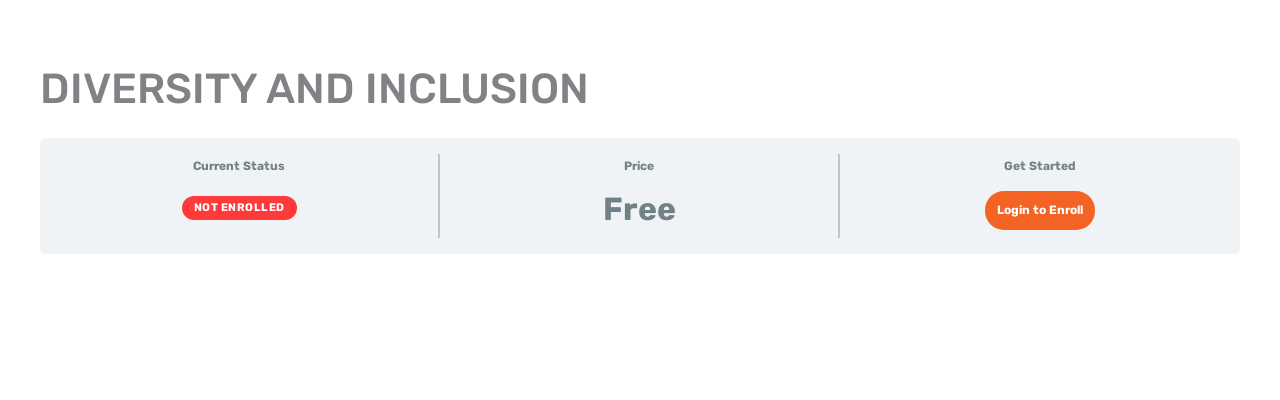

--- FILE ---
content_type: text/css
request_url: https://courses.edgelearning.com.au/wp-content/uploads/elementor/css/post-37.css?ver=1769358895
body_size: -373
content:
.elementor-kit-37{--e-global-color-primary:#6EC1E4;--e-global-color-secondary:#54595F;--e-global-color-text:#7A7A7A;--e-global-color-accent:#61CE70;--e-global-color-34cad48b:#4054B2;--e-global-color-7292dc35:#23A455;--e-global-color-54ef4469:#000;--e-global-color-8936b07:#FFF;--e-global-color-6bfac5c7:#F46A25;--e-global-color-731902fb:#F23810;--e-global-color-28c03d37:#F46D24;--e-global-color-51e06167:#383535;--e-global-color-2961d0ee:#337AB7;--e-global-color-2542bffe:#333333;--e-global-color-6f1d4621:#A0A0A0;--e-global-color-7fe1433:#C8C8C8;--e-global-color-beaf747:#848484;--e-global-color-1c800295:#40C1C3;--e-global-typography-primary-font-family:"Roboto";--e-global-typography-primary-font-weight:600;--e-global-typography-secondary-font-family:"Roboto Slab";--e-global-typography-secondary-font-weight:400;--e-global-typography-text-font-family:"Roboto";--e-global-typography-text-font-weight:400;--e-global-typography-accent-font-family:"Roboto";--e-global-typography-accent-font-weight:500;}.elementor-kit-37 e-page-transition{background-color:#FFBC7D;}.elementor-section.elementor-section-boxed > .elementor-container{max-width:1140px;}.e-con{--container-max-width:1140px;}.elementor-widget:not(:last-child){margin-block-end:20px;}.elementor-element{--widgets-spacing:20px 20px;--widgets-spacing-row:20px;--widgets-spacing-column:20px;}{}h1.entry-title{display:var(--page-title-display);}@media(max-width:1024px){.elementor-section.elementor-section-boxed > .elementor-container{max-width:1024px;}.e-con{--container-max-width:1024px;}}@media(max-width:767px){.elementor-section.elementor-section-boxed > .elementor-container{max-width:767px;}.e-con{--container-max-width:767px;}}

--- FILE ---
content_type: text/css
request_url: https://courses.edgelearning.com.au/wp-content/themes/astra-child/style.css?ver=1.0.0
body_size: 103
content:
/**
Theme Name: Astra Child
Author: Brainstorm Force
Author URI: http://wpastra.com/about/
Description: Astra is the fastest, fully customizable & beautiful theme suitable for blogs, personal portfolios and business websites. It is very lightweight (less than 50KB on frontend) and offers unparalleled speed. Built with SEO in mind, Astra comes with schema.org code integrated so search engines will love your site. Astra offers plenty of sidebar options and widget areas giving you a full control for customizations. Furthermore, we have included special features and templates so feel free to choose any of your favorite page builder plugin to create pages flexibly. Some of the other features: # WooCommerce Ready # Responsive # Compatible with major plugins # Translation Ready # Extendible with premium addons # Regularly updated # Designed, Developed, Maintained & Supported by Brainstorm Force. Looking for a perfect base theme? Look no further. Astra is fast, fully customizable and beautiful theme!
Version: 1.0.0
License: GNU General Public License v2 or later
License URI: http://www.gnu.org/licenses/gpl-2.0.html
Text Domain: astra-child
Template: astra
*/

/* Visitor Induction - Hide */
div#ld-course-list-item-3137 {
    display: none;
}

.reg-btn span {
    border-radius: 2px !important;
    padding: 5px 20px !important;
}

.reg-btn span :hover {
	background-color: #C6391B;
}

.su-button-center {
    margin-top: 30px;
}

a.single_add_to_cart_button.button.alt {
    margin-left: 10px;
}

.learndash-wrapper .ld-course-status.ld-course-status-enrolled {
    display: none;
}

.ld-profile-stat.ld-profile-stat-certificates,
.ld-profile-stat.ld-profile-stat-points {
    display: none;
}

.woocommerce a.button, .woocommerce button.button, .woocommerce .woocommerce-message a.button, .woocommerce #respond input#submit.alt, .woocommerce a.button.alt, .woocommerce button.button.alt, .woocommerce input.button.alt, .woocommerce input.button, .woocommerce-cart table.cart td.actions .button, .woocommerce form.checkout_coupon .button, .woocommerce #respond input#submit, .wc-block-grid__products .wc-block-grid__product .wp-block-button__link, 
.woocommerce div.product form.cart .button.single_add_to_cart_button {
    padding: 10px 40px;
    color: #fff;
}

a.wpmenucart-contents {
    padding-top: 8px !important;
}

img.attachment-large.size-large.wp-post-image {
    margin: 0 auto;
    display: block;
}